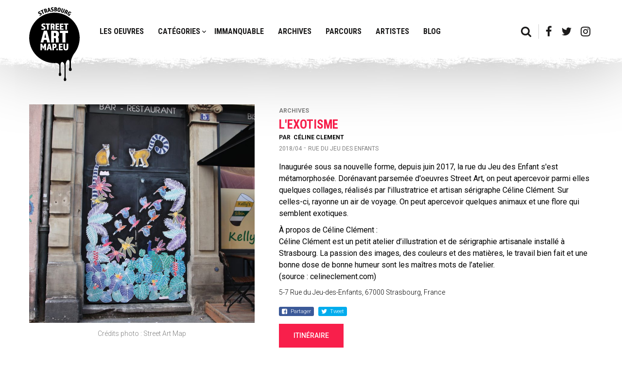

--- FILE ---
content_type: text/html; charset=UTF-8
request_url: https://strasbourg.streetartmap.eu/oeuvres/lexotisme/
body_size: 7081
content:
<!doctype html>
<html class="no-js" lang="fr-FR">
    <head>
        <!--

            Made with love by :

            8888888b.     d8888 888b    888      888
            888   Y88b   d88888 8888b   888      888
            888    888  d88P888 88888b  888      888
            888   d88P d88P 888 888Y88b 888      888
            8888888P" d88P  888 888 Y88b888      888
            888      d88P   888 888  Y88888      Y8P
            888     d8888888888 888   Y8888       "
            888    d88P     888 888    Y888      888

        -->
        <meta charset="UTF-8">
        <meta http-equiv="x-ua-compatible" content="IE=9;IE=10;IE=Edge,chrome=1">
        <meta name="viewport" content="width=device-width, initial-scale=1.0, maximum-scale=1.0">
        <meta name="format-detection" content="telephone=no">
        <title>L&#039;exotisme - StreetArtMap.eu - La carte de l&#039;Art Urbain à Strasbourg</title><link rel="stylesheet" href="https://strasbourg.streetartmap.eu/app/cache/min/1/f990623c0afa5ba156ae01bb19d314c4.css" media="all" data-minify="1" />

        <!-- Favicons -->
        <link rel="apple-touch-icon" sizes="180x180" href="https://strasbourg.streetartmap.eu/app/themes/street-map/build/images/favicons/apple-touch-icon.png?v=2">
<link rel="icon" type="image/png" sizes="32x32" href="https://strasbourg.streetartmap.eu/app/themes/street-map/build/images/favicons/favicon-32x32.png?v=2">
<link rel="icon" type="image/png" sizes="16x16" href="https://strasbourg.streetartmap.eu/app/themes/street-map/build/images/favicons/favicon-16x16.png?v=2">
<link rel="manifest" href="https://strasbourg.streetartmap.eu/app/themes/street-map/build/images/favicons/site.webmanifest">
<link rel="mask-icon" href="/safari-pinned-tab.svg" color="#5bbad5">
<meta name="msapplication-TileColor" content="#ffc40d">
<meta name="theme-color" content="#ffffff">
        <!--wp_head-->
        
	<!-- This site is optimized with the Yoast SEO plugin v14.9 - https://yoast.com/wordpress/plugins/seo/ -->
	<meta name="robots" content="index, follow, max-snippet:-1, max-image-preview:large, max-video-preview:-1" />
	<link rel="canonical" href="https://strasbourg.streetartmap.eu/oeuvres/lexotisme/" />
	<meta property="og:locale" content="fr_FR" />
	<meta property="og:type" content="article" />
	<meta property="og:title" content="L&#039;exotisme - StreetArtMap.eu - La carte de l&#039;Art Urbain à Strasbourg" />
	<meta property="og:description" content="Inaugurée sous sa nouvelle forme, depuis juin 2017, la rue du Jeu des Enfant s&rsquo;est métamorphosée. Dorénavant parsemée d&rsquo;oeuvres Street Art, on peut apercevoir parmi elles quelques collages, réalisés par l&rsquo;illustratrice et artisan sérigraphe Céline Clément. Sur celles-ci, rayonne un air de voyage. On peut apercevoir quelques animaux et une flore qui semblent exotiques. À [&hellip;]" />
	<meta property="og:url" content="https://strasbourg.streetartmap.eu/oeuvres/lexotisme/" />
	<meta property="og:site_name" content="StreetArtMap.eu - La carte de l&#039;Art Urbain à Strasbourg" />
	<meta property="article:modified_time" content="2023-10-09T08:37:58+00:00" />
	<meta property="og:image" content="https://strasbourg.streetartmap.eu/app/uploads/2018/04/IMG_2974-ConvertImage.jpg" />
	<meta property="og:image:width" content="1460" />
	<meta property="og:image:height" content="973" />
	<meta name="twitter:card" content="summary_large_image" />
	<script type="application/ld+json" class="yoast-schema-graph">{"@context":"https://schema.org","@graph":[{"@type":"WebSite","@id":"https://strasbourg.streetartmap.eu/#website","url":"https://strasbourg.streetartmap.eu/","name":"StreetArtMap.eu - La carte de l&#039;Art Urbain \u00e0 Strasbourg","description":"La Street Art Map de Strasbourg","potentialAction":[{"@type":"SearchAction","target":"https://strasbourg.streetartmap.eu/?s={search_term_string}","query-input":"required name=search_term_string"}],"inLanguage":"fr-FR"},{"@type":"ImageObject","@id":"https://strasbourg.streetartmap.eu/oeuvres/lexotisme/#primaryimage","inLanguage":"fr-FR","url":"https://strasbourg.streetartmap.eu/app/uploads/2018/04/IMG_2974-ConvertImage.jpg","width":1460,"height":973},{"@type":"WebPage","@id":"https://strasbourg.streetartmap.eu/oeuvres/lexotisme/#webpage","url":"https://strasbourg.streetartmap.eu/oeuvres/lexotisme/","name":"L'exotisme - StreetArtMap.eu - La carte de l&#039;Art Urbain \u00e0 Strasbourg","isPartOf":{"@id":"https://strasbourg.streetartmap.eu/#website"},"primaryImageOfPage":{"@id":"https://strasbourg.streetartmap.eu/oeuvres/lexotisme/#primaryimage"},"datePublished":"2018-04-23T19:54:16+00:00","dateModified":"2023-10-09T08:37:58+00:00","inLanguage":"fr-FR","potentialAction":[{"@type":"ReadAction","target":["https://strasbourg.streetartmap.eu/oeuvres/lexotisme/"]}]}]}</script>
	<!-- / Yoast SEO plugin. -->


<link rel='dns-prefetch' href='//maxcdn.bootstrapcdn.com' />
<link rel='dns-prefetch' href='//google-analytics.com' />
<link rel='dns-prefetch' href='//googletagmanager.com' />
<link rel='dns-prefetch' href='//fonts.googleapis.com' />
<link href='https://fonts.gstatic.com' crossorigin rel='preconnect' />



<script type='text/javascript' src='https://strasbourg.streetartmap.eu/app/themes/street-map/build/js/detect.bundle.js' id='detection-js' defer></script>
<link rel="https://api.w.org/" href="https://strasbourg.streetartmap.eu/wp-json/" /><script type="text/javascript">
//<![CDATA[
var GLOBALS = {
ajaxurl: 'https://strasbourg.streetartmap.eu/wp/wp-admin/admin-ajax.php',
siteurl: "https:\/\/strasbourg.streetartmap.eu",
themeurl: "https:\/\/strasbourg.streetartmap.eu\/app\/themes\/street-map",
google_api_key: "AIzaSyAEIox65VV0iALLCOv5YViSWpZrLEdB7Ds",
};
//]]>
</script>        <!--/wp_head-->
    </head>
    
    <body class="">

    	<div class="app" data-controller="navigation">
		<div class="is-responsive"></div>

			<header class="app__header">
				<div class="container">

					<div class="app__logo">
						<a href="https://strasbourg.streetartmap.eu"><img src="https://strasbourg.streetartmap.eu/app/themes/street-map/build/images/logo.svg" alt="Logo"></a>
					</div>

					<nav class="app__nav app__nav--main">

						<!-- Main menu -->
						<ul>
							            <li class="" data-target="443">
                <a href="https://strasbourg.streetartmap.eu/categorie/all/" >
                    Les oeuvres                </a>

                            </li>
            <li class="has-submenu" data-target="578">
                <a href="https://strasbourg.streetartmap.eu/categorie/all/" >
                    Catégories                </a>

                            </li>
            <li class="" data-target="5425">
                <a href="https://strasbourg.streetartmap.eu/categorie/immanquable/" >
                    Immanquable                </a>

                            </li>
            <li class="" data-target="253">
                <a href="https://strasbourg.streetartmap.eu/categorie/archive/" >
                    Archives                </a>

                            </li>
            <li class="" data-target="4208">
                <a href="https://strasbourg.streetartmap.eu/parcours-visites-street-art-strasbourg/" >
                    Parcours                </a>

                            </li>
            <li class="" data-target="2660">
                <a href="https://strasbourg.streetartmap.eu/artistes/" >
                    Artistes                </a>

                            </li>
            <li class="" data-target="756">
                <a href="https://strasbourg.streetartmap.eu/blog/" >
                    Blog                </a>

                            </li>
						</ul>

					</nav>

					<div class="app__nav app__nav--misc">
						<ul>
							<li data-action="open-searchbar"><a href="#"><i class="fa fa-search"></i></a></li>

							
										<li><a href="https://www.facebook.com/streetartmapmuseums/"><i class="fa fa-facebook"></i></a></li>

							
										<li><a href="https://twitter.com/street_art_map"><i class="fa fa-twitter"></i></a></li>

							
										<li><a href="https://www.instagram.com/street_art_map/"><i class="fa fa-instagram"></i></a></li>

							
						</ul>
					</div>

				</div>
				<div class="app__submenu">
					<div class="container">
						<!-- Sub main menu -->
						            <div class="submenu" data-submenu="578">
              <ul>
                                    <li><a href="https://strasbourg.streetartmap.eu/categorie/fresque/">Fresque</a></li>

                                                        <li><a href="https://strasbourg.streetartmap.eu/categorie/graffiti/">Graffiti</a></li>

                                                        <li><a href="https://strasbourg.streetartmap.eu/categorie/tag-flop/">Tag/Flop</a></li>

                                                        <li><a href="https://strasbourg.streetartmap.eu/categorie/collage/">Collage</a></li>

                                                        <li><a href="https://strasbourg.streetartmap.eu/categorie/installation/">Instal</a></li>

                                                        <li><a href="https://strasbourg.streetartmap.eu/categorie/peinture/">Peinture</a></li>

                                                        <li><a href="https://strasbourg.streetartmap.eu/categorie/pochoir/">Pochoir</a></li>

                                                        <li><a href="https://strasbourg.streetartmap.eu/categorie/conteneur/">Conteneur</a></li>

                                                        <li><a href="https://strasbourg.streetartmap.eu/categorie/colors/">Colors</a></li>

                                                        <li><a href="https://www.coze.fr/category/chronique/oeuvre-du-mois/">Oeuvre du mois</a></li>

                                                  </ul>
            </div>
					</div>
				</div>
				<button class="app__nav__search" data-action="open-searchbar"><a href="#"><i class="fa fa-search"></i></a></button>
				<button class="app__nav__btn"><span></span></button>
			</header>

			<div class="app__nav__mo">
				<!-- Main menu -->
				<div class="app__nav__mo--main">
					<ul>
						            <li class="" data-target="443">
                <a href="https://strasbourg.streetartmap.eu/categorie/all/" >
                    Les oeuvres                </a>

                            </li>
            <li class="has-submenu" data-target="578">
                <a href="https://strasbourg.streetartmap.eu/categorie/all/" >
                    Catégories                </a>

                                    <ul class="submenu">
                                                    <li><a href="https://strasbourg.streetartmap.eu/categorie/fresque/">Fresque</a></li>
                                                    <li><a href="https://strasbourg.streetartmap.eu/categorie/graffiti/">Graffiti</a></li>
                                                    <li><a href="https://strasbourg.streetartmap.eu/categorie/tag-flop/">Tag/Flop</a></li>
                                                    <li><a href="https://strasbourg.streetartmap.eu/categorie/collage/">Collage</a></li>
                                                    <li><a href="https://strasbourg.streetartmap.eu/categorie/installation/">Instal</a></li>
                                                    <li><a href="https://strasbourg.streetartmap.eu/categorie/peinture/">Peinture</a></li>
                                                    <li><a href="https://strasbourg.streetartmap.eu/categorie/pochoir/">Pochoir</a></li>
                                                    <li><a href="https://strasbourg.streetartmap.eu/categorie/conteneur/">Conteneur</a></li>
                                                    <li><a href="https://strasbourg.streetartmap.eu/categorie/colors/">Colors</a></li>
                                                    <li><a href="https://www.coze.fr/category/chronique/oeuvre-du-mois/">Oeuvre du mois</a></li>
                                            </ul>
                            </li>
            <li class="" data-target="5425">
                <a href="https://strasbourg.streetartmap.eu/categorie/immanquable/" >
                    Immanquable                </a>

                            </li>
            <li class="" data-target="253">
                <a href="https://strasbourg.streetartmap.eu/categorie/archive/" >
                    Archives                </a>

                            </li>
            <li class="" data-target="4208">
                <a href="https://strasbourg.streetartmap.eu/parcours-visites-street-art-strasbourg/" >
                    Parcours                </a>

                            </li>
            <li class="" data-target="2660">
                <a href="https://strasbourg.streetartmap.eu/artistes/" >
                    Artistes                </a>

                            </li>
            <li class="" data-target="756">
                <a href="https://strasbourg.streetartmap.eu/blog/" >
                    Blog                </a>

                            </li>
					</ul>
				</div>

				<div class="app__nav__mo--misc">
					<ul>
						
									<li><a href="https://www.facebook.com/streetartmapmuseums/"><i class="fa fa-facebook"></i></a></li>

						
									<li><a href="https://twitter.com/street_art_map"><i class="fa fa-twitter"></i></a></li>

						
									<li><a href="https://www.instagram.com/street_art_map/"><i class="fa fa-instagram"></i></a></li>

						
					</ul>
				</div>
			</div>

<main class="app-body layout-single" role="main">

	<div class="container">

		<div class="single" data-controller="single">
			<div class="single__image__container">
				<div class="single__image">
					<img src="https://strasbourg.streetartmap.eu/app/uploads/2018/04/IMG_2974-ConvertImage-750x750.jpg" data-src="https://strasbourg.streetartmap.eu/app/uploads/2018/04/IMG_2974-ConvertImage.jpg" data-title="" data-lightbox="product" alt="">
				</div>

									<span class="single__image__credits">Crédits photo : Street Art Map</span>
							</div>

			<div class="single__informations">
				<span class="single__category">Archives</span>

									<span class="single__title">L'exotisme</span>
				
									<div class="single__subtitle">
						<span>Par</span>
						<ul>
																								<li>
										<a href="https://strasbourg.streetartmap.eu/artistes/celine-clement/">Céline Clement</a>
									</li>
															
													</ul>
					</div>
				
									<span class="single__date">2018/04</span>
				
									<span class="single__sep">-</span>
				
									<span class="single__address">Rue du jeu des enfants</span>
				
									<span class="single__description"><p>Inaugurée sous sa nouvelle forme, depuis juin 2017, la rue du Jeu des Enfant s'est métamorphosée. Dorénavant parsemée d'oeuvres Street Art, on peut apercevoir parmi elles quelques collages, réalisés par l'illustratrice et artisan sérigraphe Céline Clément. Sur celles-ci, rayonne un air de voyage. On peut apercevoir quelques animaux et une flore qui semblent exotiques.</p><p>À propos de Céline Clément : <br /><span>Céline Clément est un petit atelier d’illustration et de sérigraphie artisanale installé à Strasbourg. </span><span>La passion des images, des couleurs et des matières, le travail bien fait et une bonne dose de bonne humeur sont les maîtres mots de l’atelier.<br /></span>(source : celineclement.com)</p></span>
				
									<span class="single__map__address">5-7 Rue du Jeu-des-Enfants, 67000 Strasbourg, France</span>
				
				<ul class="social__sharing">
					<li data-share="facebook"
						data-share-link="https://strasbourg.streetartmap.eu/oeuvres/lexotisme/"
						class="facebook">

						Partager					</li>

					<li data-share="twitter"
						data-share-text="Inaugurée sous sa nouvelle forme, depuis juin 2017, la rue du Jeu des Enfant s'est métamorphosée. Dorénavant parsemée d'oeuvres Street Art, on peut apercevoir parmi elles quelques collages, réalisés par…"
						data-share-link="https://strasbourg.streetartmap.eu/oeuvres/lexotisme/"
						class="twitter">

						Tweet					</li>
				</ul>

									<a href="https://www.google.com/maps/?q=48.583290066902954,7.74094259364017" class="btn btn--red mr10" target="_blank">
						<span>Itinéraire</span>
					</a>
				
				<div>
				
						<a href="http://www.celineclement.com/" class="btn btn--default mt10" target="_blank">
							<span>Page de l'artiste</span>
						</a>

				
				</div>

				<button class="report" data-action="report">Signaler une modification</button>

			</div>

			<script id="template-lightbox" type="text/template">
	        	<div class="app-lightbox">
	        		<div class="lightbox__overlay"></div>
	        		<div class="lightbox__wrapper">
	        			<div class="lightbox__inner">
	        				<div class="lightbox__loader"></div>
	        				<div class="lightbox__content"></div>
	        			</div>

	        			<button class="lightbox__previous btn--arrow" data-action="previous">
	        			<img src="https://strasbourg.streetartmap.eu/app/themes/street-map/build/images/previous.svg" alt="">
	        			</button>
	        			<button class="lightbox__next btn--arrow" data-action="next">
	        				<img src="https://strasbourg.streetartmap.eu/app/themes/street-map/build/images/next.svg" alt="">
	        			</button>

	        			<div class="lightbox__controls">
	        				<button class="lightbox__close" data-action="close"></button>
	        			</div>
	        		</div>
	        	</div>
	        </script>
		</div>

		
    <div class="block__ad">
            <div class="slider" data-component="slider">
        <div class="slider__wrapper">
            <div class="slider__items">

                
                        <div class="slide">
                            <a href="https://www.coze.fr/category/chronique/oeuvre-du-mois/" class="slide__link" target="_blank">
                                <figure class="slide__media">
                                    <img width="1280" height="270" src="https://strasbourg.streetartmap.eu/app/uploads/2024/03/bandeau-oeuvredumois.jpg" class="slide__image" alt="" loading="lazy" />                                </figure>
                            </a>
                        </div>

                
            </div>
        </div>
    </div>

        </div>


		
	<h2>À découvrir également</h2>

<div class="listing__items">

	
			<article class="listing__item">
				<a href="https://strasbourg.streetartmap.eu/oeuvres/octopus-futurama/">

					<div class="listing__image">
						<img width="300" height="300" src="https://strasbourg.streetartmap.eu/app/uploads/2019/06/IMG_20190619_144132_BURST002-e1560974572101-300x300.jpg" class="attachment-singleListing size-singleListing" alt="" loading="lazy" />					</div>

					<div class="listing__description">

						<span class="listing__title">Octopus "Futurama"</span>

													<div class="listing__subtitle">
								<span>Par</span>
								
																		<span>Gzup </span>
															</div>
						
						<span class="listing__category">Collage</span>

						<button>Voir plus</button>
					</div>

				</a>
			</article>

	
			<article class="listing__item">
				<a href="https://strasbourg.streetartmap.eu/oeuvres/laitiere/">

					<div class="listing__image">
						<img width="300" height="300" src="https://strasbourg.streetartmap.eu/app/uploads/2021/11/IMG_5378-300x300.jpg" class="attachment-singleListing size-singleListing" alt="" loading="lazy" />					</div>

					<div class="listing__description">

						<span class="listing__title">Laitière</span>

													<div class="listing__subtitle">
								<span>Par</span>
																											<span>Stork</span>
																	
															</div>
						
						<span class="listing__category">Collage</span>

						<button>Voir plus</button>
					</div>

				</a>
			</article>

	
			<article class="listing__item">
				<a href="https://strasbourg.streetartmap.eu/oeuvres/graphic-opening/">

					<div class="listing__image">
						<img width="300" height="300" src="https://strasbourg.streetartmap.eu/app/uploads/2019/04/19-03-25-Astro-x-Crous-©-Bartosch-Salmanski-128db.fr-0175-Panorama-300x300.jpg" class="attachment-singleListing size-singleListing" alt="" loading="lazy" />					</div>

					<div class="listing__description">

						<span class="listing__title">GRAPHIC OPENING</span>

													<div class="listing__subtitle">
								<span>Par</span>
																											<span>Astro</span>
																	
															</div>
						
						<span class="listing__category">Graffiti</span>

						<button>Voir plus</button>
					</div>

				</a>
			</article>

	
			<article class="listing__item">
				<a href="https://strasbourg.streetartmap.eu/oeuvres/bat-street/">

					<div class="listing__image">
						<img width="300" height="300" src="https://strasbourg.streetartmap.eu/app/uploads/2022/09/COLORS-BOURLINGAGE-Marinks-300x300.jpg" class="attachment-singleListing size-singleListing" alt="" loading="lazy" />					</div>

					<div class="listing__description">

						<span class="listing__title">BAT STREET</span>

													<div class="listing__subtitle">
								<span>Par</span>
																											<span>MAR'INK</span>
																	
																		<span>Marink Arts</span>
															</div>
						
						<span class="listing__category">Colors</span>

						<button>Voir plus</button>
					</div>

				</a>
			</article>

	
			<article class="listing__item">
				<a href="https://strasbourg.streetartmap.eu/oeuvres/chacun-son-point-de-vue/">

					<div class="listing__image">
						<img width="300" height="300" src="https://strasbourg.streetartmap.eu/app/uploads/2021/05/Chacun-son-point-de-vu-300x300.jpg" class="attachment-singleListing size-singleListing" alt="" loading="lazy" />					</div>

					<div class="listing__description">

						<span class="listing__title">Chacun son point de vue</span>

													<div class="listing__subtitle">
								<span>Par</span>
																											<span>THE BLIND</span>
																	
															</div>
						
						<span class="listing__category">Colors</span>

						<button>Voir plus</button>
					</div>

				</a>
			</article>

	
</div>

	</div>

</main>


            <div class="window__mask__wrapper">
	<form class="searchform searchform--masked" role="search" action="https://strasbourg.streetartmap.eu/" method="post">
    <label>
        <input type="search" class="search-field" placeholder="Rechercher" value="" name="s">
    </label>
    <button type="submit" data-action="searchform-submit"><i class="fa fa-search"></i></button>
</form>
	
		<form class="form form--report" action="" role="form" method="post">

			<!-- <span class="form__submitted"></span> -->

			<div class="form__container">
				<div class="notifications"></div>

				<input type="hidden" name="form-name" value="new-report">
				<input type="hidden" id="_wpnonce" name="_wpnonce" value="8c869916ba" /><input type="hidden" name="_wp_http_referer" value="/oeuvres/lexotisme/" />				<input type="hidden" name="ID" value="1024">
				<input type="hidden" name="url" value="https://strasbourg.streetartmap.eu/oeuvres/lexotisme">

				<div class="row">
					<div class="form-group column">
						<div class="group_field">
							<label for="your-email" class="input-label">
								Email <span>*</span>
							</label>
							<input type="email" id="your-email" name="your-email" class="input-field form__field--field" value="" required>
						</div>
					</div>
				</div>

				<div class="row mt20">
					<div class="form-group full">
						<div class="group_field">
							<label for="your-message" class="input-label">
								Message <span>*</span>
							</label>
							<textarea id="your-message" name="your-message" rows="6" class="input-field form__field--field" required pattern="\S.*\S" title="loll"></textarea>
						</div>
					</div>
				</div>

				<div class="row mt20">
					<div class="group_field submit">
						<button class="btn btn--red" type="submit">
							<span class="submit_text">Envoyer</span>

							<span class="submit_loader">
								<span></span>
								<span></span>
								<span></span>
							</span>
						</button>
					</div>
				</div>
			</div>
		</form>

	</div>


<footer class="footer" data-controller="footer">
	<div class="container">

		<div class="footer__col footer__left">
			<a href="https://strasbourg.streetartmap.eu">STREETARTMAP.eu</a>
		</div>

		<div class="footer__col footer__right">
			<ul>
				<!-- Main menu -->
				            <li class="" data-target="750">
                <a href="https://strasbourg.streetartmap.eu/a-propos/" >
                    A propos                </a>

                            </li>
            <li class="" data-target="134">
                <a href="https://strasbourg.streetartmap.eu/partenaires/" >
                    Nos complices                </a>

                            </li>
            <li class="" data-target="124">
                <a href="https://strasbourg.streetartmap.eu/mentions-legales/" >
                    Mentions légales                </a>

                            </li>
            <li class="" data-target="766">
                <a href="https://strasbourg.streetartmap.eu/integrez-la-carte-sur-vote-site/" >
                    Intégrer la carte                </a>

                            </li>
            <li class="" data-target="771">
                <a href="https://strasbourg.streetartmap.eu/pro-presse/" >
                    Pro/Presse                </a>

                            </li>
            <li class="" data-target="401">
                <a href="https://strasbourg.streetartmap.eu/contactez-nous/" >
                    Contact                </a>

                            </li>
            <li class="" data-target="915">
                <a href="https://strasbourg.streetartmap.eu/newsletter/" >
                    Newsletter                </a>

                            </li>
            <li class="" data-target="8247">
                <a href="https://www.coze.fr/category/chronique/oeuvre-du-mois/" >
                    Oeuvre du mois                </a>

                            </li>

				<li>
					<a href="http://www.pan-lesite.com/" class="made_by_pan" target="_blank"><span></span></a>
				</li>
			</ul>
		</div>

	</div>
</footer>

<div id="cookie-banner" class="cookie-banner">
    <div class="cookie__wrapper">
        <h4 class="cookie__title">
            Cookies & Vie privée        </h4>
        <div class="cookie__content wysiwyg">
            <p>Nous utilisons différentes technologies, telles que les cookies, pour personnaliser les contenus, proposer des fonctionnalités sur les réseaux sociaux et analyser le trafic. Vous pouvez changer d’avis et modifier vos choix à tout moment ainsi que découvrir notre <a href="#">politique de confidentialité</a>.</p>
        </div>
        <div class="cookie__manager">
            <div class="cookie__inner">
                <h5 class="cookie__subtitle">
                    Autorisation cookies                </h5>
                <ul>
                    <li>
                        <div class="checkbox input-checkbox">
                            <label class="checkbox__label">
                                <input class="checkbox__field" name="cookies[]" type="checkbox" value="required" checked disabled>
                                <span class="checkbox__button"></span>
                                <span class="checkbox__desc">
                                    Nécessaires                                </span>
                            </label>
                        </div>
                    </li>
                    <li>
                        <div class="checkbox input-checkbox">
                            <label class="checkbox__label">
                                <input class="checkbox__field" name="cookies[]" type="checkbox" value="analytics" checked>
                                <span class="checkbox__button"></span>
                                <span class="checkbox__desc">
                                    Statistiques                                </span>
                            </label>
                        </div>
                    </li>
                </ul>
            </div>
        </div>
        <div class="cookie__actions">
            <button class="cookie__button btn" data-action="cookies-accept">
                <span>J'accepte</span>
            </button>
            <button class="cookie__button btn" data-action="cookies-setup">
                <span>Gérer vos cookies</span>
            </button>
        </div>
    </div>
</div>

            <script type='text/javascript' src='https://strasbourg.streetartmap.eu/app/themes/street-map/build/js/app.bundle.js' id='app-js-js' defer></script>
        </div>

		
    </body>
</html>

<!-- This website is like a Rocket, isn't it? Performance optimized by WP Rocket. Learn more: https://wp-rocket.me - Debug: cached@1768718916 -->